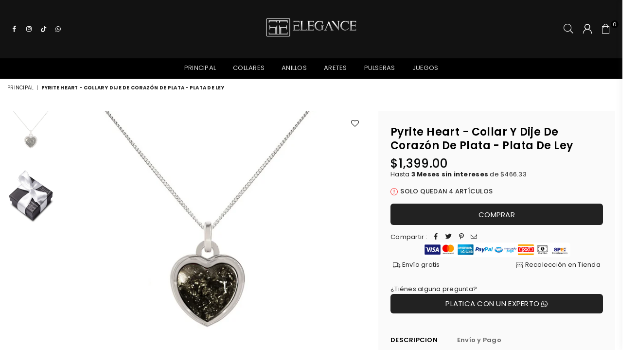

--- FILE ---
content_type: text/javascript
request_url: https://elegance.la/cdn/shop/t/5/assets/globo.options.data.min.js?v=134379062981383502971698801470
body_size: 2811
content:
GPOConfigs.options[24756] = {"elements":[{"id":"select-1","type":"select","label":"Tama\u00f1o","required":true,"hidden_label":false,"placeholder":"Selecciona el tama\u00f1o","helptext":"","option_values":[{"id":0,"value":"Moneda (15 mm)","addon":0},{"id":1,"value":"Medallon (23 mm)","addon":99900}],"class_name":"","default_value":"","columnWidth":100}],"add-elements":null,"products":{"rule":{"manual":{"enable":true,"ids":[1542701121635]},"automate":{"enable":false,"operator":"and","conditions":[{"select":"TITLE","where":"EQUALS","value":null}]},"all":{"enable":false}}},"style":{"general":{"input_style":"classic","align":"left"}},"colors":{"general":{"app_background":"#ffffff","label_text":"#000","required_text":"#ff0000","helptext":"#737373"},"input":{"input_text":"#000","input_background":"#f7f8fa"},"selects":{"dropdown_text":"#000","dropdown_background":"#f7f8fa","choicelist_text":"#000","choicelist_text_hover":"#000","choicelist_text_active":"#000","choicelist_hover":"#eb1256","choicelist_active":"#eb1256"},"swatches":{"button_text":"#000","button_text_hover":"#eb1256","button_text_active":"#fff","button_background":"#fff","button_background_hover":"#fff","button_background_active":"#eb1256","swatch_hover":"#eb1256","swatch_active":"#eb1256"}},"typography":{"label_text":{"fontSize":14,"customFont":false,"fontFamily":"Open Sans","fontVariant":"regular"},"input_text":{"fontSize":14,"customFont":false,"fontFamily":"Open Sans","fontVariant":"regular"},"description_text":{"fontSize":14,"customFont":false,"fontFamily":"Open Sans","fontVariant":"regular"}},"error_messages":{"required":"This field is required","invalid":"Invalid","invalid_number":"Invalid number","char_limit":"Please enter less than or equal to {{character_limit}} characters","min_value":"Please enter a value greater than or equal to {{min_value}}","max_value":"Please enter a value less than or equal to {{max_value}}","min_selection":"Please select at least {{min_selection}} options","max_selection":"Please select at maximum {{max_selection}} options","exactly_selection":"Please select exactly {{exactly_selection}} options","file_size_limit":"Maximum upload file size : {{max_file_size}}MB","file_not_allowed":"File not allowed"},"settings":{"price":{"seperator":"|","label_addon":"(+ {{addon}})","show_for_input":true,"show_for_option":true,"show_addon_message":true,"hide_additional_payment_button":true,"show_discount_box_on_cart":false},"translation":{"selection_will_add":"Esta opci\u00f3n agregar\u00e1 {{addon}} al precio","custom_product_name":"Selecci\u00f3n - {{product_title}}","discount_label":"Descuento","discount_placeholder":"Ingresa un c\u00f3digo de descuento","discount_apply_button":"Aplicar","discount_applied":"Descuento Aplicado","discount_not_exist":"Este c\u00f3digo no existe","discount_not_valid":"El c\u00f3digo de descuento no es v\u00e1lido para estos art\u00edculos"}},"status":0,"published_scope":"web,pos"}
GPOConfigs.options[27980] = {"elements":[{"id":"text-1","type":"text","label":"Agrega un mensaje de regalo (Opcional)","addon":0,"required":false,"hidden_label":false,"max":"240","placeholder":"","helptext":"","class_name":"","columnWidth":100}],"add-elements":null,"watermark":{"remove_watermark":false},"products":{"rule":{"manual":{"enable":true,"ids":[4028185968739]},"automate":{"enable":false,"operator":"and","conditions":[{"select":"VARIANT_PRICE","where":"GREATER_THAN","value":"500"}]},"all":{"enable":false}}},"style":{"general":{"input_style":"classic","align":"left"}},"colors":{"general":{"app_background":"#ffffff","label_text":"#000","required_text":"#ff0000","helptext":"#737373"},"input":{"input_text":"#000","input_background":"#f7f8fa"},"selects":{"dropdown_text":"#000","dropdown_background":"#f7f8fa","choicelist_text":"#000","choicelist_text_hover":"#000","choicelist_text_active":"#000","choicelist_hover":"#eb1256","choicelist_active":"#eb1256"},"swatches":{"button_text":"#000","button_text_hover":"#eb1256","button_text_active":"#fff","button_background":"#fff","button_background_hover":"#fff","button_background_active":"#eb1256","swatch_hover":"#eb1256","swatch_active":"#eb1256"}},"typography":{"label_text":{"fontSize":14,"customFont":false,"fontFamily":"Open Sans","fontVariant":"regular"},"input_text":{"fontSize":14,"customFont":false,"fontFamily":"Open Sans","fontVariant":"regular"},"description_text":{"fontSize":14,"customFont":false,"fontFamily":"Open Sans","fontVariant":"regular"}},"error_messages":{"required":"This field is required","invalid":"Invalid","invalid_number":"Invalid number","char_limit":"Please enter less than or equal to {{character_limit}} characters","min_value":"Please enter a value greater than or equal to {{min_value}}","max_value":"Please enter a value less than or equal to {{max_value}}","min_selection":"Please select at least {{min_selection}} options","max_selection":"Please select at maximum {{max_selection}} options","exactly_selection":"Please select exactly {{exactly_selection}} options","file_size_limit":"Maximum upload file size : {{max_file_size}}MB","file_not_allowed":"File not allowed"},"status":0,"published_scope":"web,pos"}
GPOConfigs.options[31954] = {"elements":[{"id":"radio-1","type":"radio","label":"Tama\u00f1o de la cadena","required":true,"hidden_label":false,"helptext":"","option_values":[{"id":0,"value":"Mujer (45cm)","addon":0},{"id":1,"value":"Hombre (55cm)","addon":20000}],"class_name":"","default_value":"","columnWidth":100}],"add-elements":null,"products":{"rule":{"manual":{"enable":true,"ids":[3929902022755]},"automate":{"enable":false,"operator":"and","conditions":[{"select":"TITLE","where":"EQUALS","value":null}]},"all":{"enable":false}}},"style":{"general":{"input_style":"classic","align":"left"}},"colors":{"general":{"app_background":"#ffffff","label_text":"#000","required_text":"#ff0000","helptext":"#737373"},"input":{"input_text":"#000","input_background":"#f7f8fa"},"selects":{"dropdown_text":"#000","dropdown_background":"#f7f8fa","choicelist_text":"#000","choicelist_text_hover":"#000","choicelist_text_active":"#000","choicelist_hover":"#eb1256","choicelist_active":"#eb1256"},"swatches":{"button_text":"#000","button_text_hover":"#eb1256","button_text_active":"#fff","button_background":"#fff","button_background_hover":"#fff","button_background_active":"#eb1256","swatch_hover":"#eb1256","swatch_active":"#eb1256"}},"typography":{"label_text":{"fontSize":14,"customFont":false,"fontFamily":"Open Sans","fontVariant":"regular"},"input_text":{"fontSize":14,"customFont":false,"fontFamily":"Open Sans","fontVariant":"regular"},"description_text":{"fontSize":14,"customFont":false,"fontFamily":"Open Sans","fontVariant":"regular"}},"error_messages":{"required":"This field is required","invalid":"Invalid","invalid_number":"Invalid number","char_limit":"Please enter less than or equal to {{character_limit}} characters","min_value":"Please enter a value greater than or equal to {{min_value}}","max_value":"Please enter a value less than or equal to {{max_value}}","min_selection":"Please select at least {{min_selection}} options","max_selection":"Please select at maximum {{max_selection}} options","exactly_selection":"Please select exactly {{exactly_selection}} options","file_size_limit":"Maximum upload file size : {{max_file_size}}MB","file_not_allowed":"File not allowed"},"settings":{"price":{"seperator":"|","label_addon":"(+ {{addon}})","show_for_input":true,"show_for_option":true,"show_addon_message":true,"hide_additional_payment_button":true,"show_discount_box_on_cart":false},"translation":{"selection_will_add":"Esta opci\u00f3n agregar\u00e1 {{addon}} al precio","custom_product_name":"Selecci\u00f3n - {{product_title}}","discount_label":"Descuento","discount_placeholder":"Ingresa un c\u00f3digo de descuento","discount_apply_button":"Aplicar","discount_applied":"Descuento Aplicado","discount_not_exist":"Este c\u00f3digo no existe","discount_not_valid":"El c\u00f3digo de descuento no es v\u00e1lido para estos art\u00edculos"}},"status":0,"published_scope":"web,pos"}
GPOConfigs.options[35479] = {"elements":[{"id":"select-1","type":"select","label":"Selecciona la letra","required":true,"hidden_label":false,"placeholder":"Selecciona una letra","helptext":"Selecciona la letra de tu dije","option_values":[{"id":1,"value":"A","addon":0},{"id":2,"value":"B","addon":0},{"id":3,"value":"C","addon":0},{"id":4,"value":"D","addon":0},{"id":5,"value":"E","addon":0},{"id":6,"value":"F","addon":0},{"id":7,"value":"G","addon":0},{"id":8,"value":"H","addon":0},{"id":9,"value":"I","addon":0},{"id":10,"value":"J","addon":0},{"id":11,"value":"K","addon":0},{"id":12,"value":"L","addon":0},{"id":13,"value":"M","addon":0},{"id":14,"value":"N","addon":0},{"id":15,"value":"O","addon":0},{"id":16,"value":"P","addon":0},{"id":17,"value":"Q","addon":0},{"id":18,"value":"R","addon":0},{"id":19,"value":"S","addon":0},{"id":20,"value":"T","addon":0},{"id":21,"value":"U","addon":0},{"id":22,"value":"V","addon":0},{"id":23,"value":"W","addon":0},{"id":24,"value":"X","addon":0},{"id":25,"value":"Y","addon":0},{"id":26,"value":"Z","addon":0}],"class_name":"","default_value":"","columnWidth":100},{"id":"select-2","type":"select","label":"Largo de la cadena","required":true,"hidden_label":false,"placeholder":"","helptext":"","option_values":[{"id":0,"value":"45cm","addon":0},{"id":1,"value":"50cm","addon":0},{"id":2,"value":"60cm","addon":10000},{"id":3,"value":"65cm","addon":15000}],"class_name":"","default_value":"","columnWidth":100,"conditionalField":false,"clo":{"display":"show","match":"all","whens":[{"select":"null","where":"EQUALS","value":""}]}}],"add-elements":null,"products":{"rule":{"manual":{"enable":false,"ids":["1542701121635"]},"automate":{"enable":true,"operator":"and","conditions":[{"select":"TAG","where":"EQUALS","value":"seleccion_de_letra"}]},"all":{"enable":false}}},"style":{"general":{"input_style":"classic","align":"left"}},"colors":{"general":{"app_background":"#ffffff","label_text":"#000","required_text":"#ff0000","helptext":"#737373"},"input":{"input_text":"#000","input_background":"#f7f8fa"},"selects":{"dropdown_text":"#000","dropdown_background":"#f7f8fa","choicelist_text":"#000","choicelist_text_hover":"#000","choicelist_text_active":"#000","choicelist_hover":"#eb1256","choicelist_active":"#eb1256"},"swatches":{"button_text":"#000","button_text_hover":"#eb1256","button_text_active":"#fff","button_background":"#fff","button_background_hover":"#fff","button_background_active":"#eb1256","swatch_hover":"#eb1256","swatch_active":"#eb1256"}},"typography":{"label_text":{"fontSize":14,"customFont":false,"fontFamily":"Open Sans","fontVariant":"regular"},"input_text":{"fontSize":14,"customFont":false,"fontFamily":"Open Sans","fontVariant":"regular"},"description_text":{"fontSize":14,"customFont":false,"fontFamily":"Open Sans","fontVariant":"regular"}},"error_messages":{"required":"This field is required","invalid":"Invalid","invalid_number":"Invalid number","char_limit":"Please enter less than or equal to {{character_limit}} characters","min_value":"Please enter a value greater than or equal to {{min_value}}","max_value":"Please enter a value less than or equal to {{max_value}}","min_selection":"Please select at least {{min_selection}} options","max_selection":"Please select at maximum {{max_selection}} options","exactly_selection":"Please select exactly {{exactly_selection}} options","file_size_limit":"Maximum upload file size : {{max_file_size}}MB","file_not_allowed":"File not allowed"},"settings":{"price":{"seperator":"|","label_addon":"(+ {{addon}})","show_for_input":true,"show_for_option":true,"show_addon_message":true,"hide_additional_payment_button":true,"show_discount_box_on_cart":false},"translation":{"selection_will_add":"Esta opci\u00f3n agregar\u00e1 {{addon}} al precio","custom_product_name":"Selecci\u00f3n - {{product_title}}","discount_label":"Descuento","discount_placeholder":"Ingresa un c\u00f3digo de descuento","discount_apply_button":"Aplicar","discount_applied":"Descuento Aplicado","discount_not_exist":"Este c\u00f3digo no existe","discount_not_valid":"El c\u00f3digo de descuento no es v\u00e1lido para estos art\u00edculos"}},"status":0,"published_scope":"web,pos"}
GPOConfigs.options[35547] = {"elements":[{"id":"select-1","type":"select","label":"Color","required":true,"hidden_label":false,"placeholder":"","helptext":"","option_values":[{"id":0,"value":"Sky Blue","addon":0},{"id":1,"value":"Flamingo Pink","addon":0}],"class_name":"","default_value":"NightSky Blue","columnWidth":100}],"add-elements":null,"products":{"rule":{"manual":{"enable":true,"ids":[6555524563043]},"automate":{"enable":false,"operator":"and","conditions":[{"select":"TITLE","where":"EQUALS","value":null}]},"all":{"enable":false}}},"style":{"general":{"input_style":"classic","align":"left"}},"colors":{"general":{"app_background":"#ffffff","label_text":"#000","required_text":"#ff0000","helptext":"#737373"},"input":{"input_text":"#000","input_background":"#f7f8fa"},"selects":{"dropdown_text":"#000","dropdown_background":"#f7f8fa","choicelist_text":"#000","choicelist_text_hover":"#000","choicelist_text_active":"#000","choicelist_hover":"#eb1256","choicelist_active":"#eb1256"},"swatches":{"button_text":"#000","button_text_hover":"#eb1256","button_text_active":"#fff","button_background":"#fff","button_background_hover":"#fff","button_background_active":"#eb1256","swatch_hover":"#eb1256","swatch_active":"#eb1256"}},"typography":{"label_text":{"fontSize":14,"customFont":false,"fontFamily":"Open Sans","fontVariant":"regular"},"input_text":{"fontSize":14,"customFont":false,"fontFamily":"Open Sans","fontVariant":"regular"},"description_text":{"fontSize":14,"customFont":false,"fontFamily":"Open Sans","fontVariant":"regular"}},"error_messages":{"required":"This field is required","invalid":"Invalid","invalid_number":"Invalid number","char_limit":"Please enter less than or equal to {{character_limit}} characters","min_value":"Please enter a value greater than or equal to {{min_value}}","max_value":"Please enter a value less than or equal to {{max_value}}","min_selection":"Please select at least {{min_selection}} options","max_selection":"Please select at maximum {{max_selection}} options","exactly_selection":"Please select exactly {{exactly_selection}} options","file_size_limit":"Maximum upload file size : {{max_file_size}}MB","file_not_allowed":"File not allowed"},"settings":{"price":{"seperator":"|","label_addon":"(+ {{addon}})","show_for_input":true,"show_for_option":true,"show_addon_message":true,"hide_additional_payment_button":true,"show_discount_box_on_cart":false},"translation":{"selection_will_add":"Esta opci\u00f3n agregar\u00e1 {{addon}} al precio","custom_product_name":"Selecci\u00f3n - {{product_title}}","discount_label":"Descuento","discount_placeholder":"Ingresa un c\u00f3digo de descuento","discount_apply_button":"Aplicar","discount_applied":"Descuento Aplicado","discount_not_exist":"Este c\u00f3digo no existe","discount_not_valid":"El c\u00f3digo de descuento no es v\u00e1lido para estos art\u00edculos"}},"status":0,"published_scope":"web,pos"}
GPOConfigs.options[41745] = {"elements":[{"id":"select-1","type":"select","label":"Longitud de la cadena","required":true,"hidden_label":false,"placeholder":"45cm","helptext":"","option_values":[{"id":0,"value":"45cm","addon":0},{"id":1,"value":"50cm","addon":0},{"id":2,"value":"55cm","addon":5000},{"id":3,"value":"60CM","addon":10000}],"class_name":"","default_value":"","columnWidth":100}],"add-elements":null,"products":{"rule":{"manual":{"enable":false,"ids":[]},"automate":{"enable":true,"operator":"and","conditions":[{"select":"TAG","where":"EQUALS","value":"cadena_variable"}]},"all":{"enable":false}}},"style":{"general":{"input_style":"classic","align":"left"}},"colors":{"general":{"app_background":"#ffffff","label_text":"#000","required_text":"#ff0000","helptext":"#737373"},"input":{"input_text":"#000","input_background":"#f7f8fa"},"selects":{"dropdown_text":"#000","dropdown_background":"#f7f8fa","choicelist_text":"#000","choicelist_text_hover":"#000","choicelist_text_active":"#000","choicelist_hover":"#eb1256","choicelist_active":"#eb1256"},"swatches":{"button_text":"#000","button_text_hover":"#eb1256","button_text_active":"#fff","button_background":"#fff","button_background_hover":"#fff","button_background_active":"#eb1256","swatch_hover":"#eb1256","swatch_active":"#eb1256"}},"typography":{"label_text":{"fontSize":14,"customFont":false,"fontFamily":"Open Sans","fontVariant":"regular"},"input_text":{"fontSize":14,"customFont":false,"fontFamily":"Open Sans","fontVariant":"regular"},"description_text":{"fontSize":14,"customFont":false,"fontFamily":"Open Sans","fontVariant":"regular"}},"error_messages":{"required":"This field is required","invalid":"Invalid","invalid_number":"Invalid number","char_limit":"Please enter less than or equal to {{character_limit}} characters","min_value":"Please enter a value greater than or equal to {{min_value}}","max_value":"Please enter a value less than or equal to {{max_value}}","min_selection":"Please select at least {{min_selection}} options","max_selection":"Please select at maximum {{max_selection}} options","exactly_selection":"Please select exactly {{exactly_selection}} options","file_size_limit":"Maximum upload file size : {{max_file_size}}MB","file_not_allowed":"File not allowed"},"settings":{"price":{"seperator":"|","label_addon":"(+ {{addon}})","show_for_input":true,"show_for_option":true,"show_addon_message":true,"hide_additional_payment_button":true,"show_discount_box_on_cart":false},"translation":{"selection_will_add":"Esta opci\u00f3n agregar\u00e1 {{addon}} al precio","custom_product_name":"Selecci\u00f3n - {{product_title}}","discount_label":"Descuento","discount_placeholder":"Ingresa un c\u00f3digo de descuento","discount_apply_button":"Aplicar","discount_applied":"Descuento Aplicado","discount_not_exist":"Este c\u00f3digo no existe","discount_not_valid":"El c\u00f3digo de descuento no es v\u00e1lido para estos art\u00edculos"}},"status":0,"published_scope":"web,pos"}
GPOConfigs.options[50150] = {"elements":[{"id":"text-1","type":"text","label":"Nombre en el collar (Hasta 10 letras)","addon":0,"required":true,"hidden_label":false,"max":"10","placeholder":"","helptext":"","class_name":"","columnWidth":100},{"id":"select-1","type":"select","label":"Longitud de la cadena","option_values":[{"id":0,"value":"35 cm (Gargantilla)","addon":0},{"id":1,"value":"40 cm","addon":0},{"id":2,"value":"45 cm (M\u00e1s Popular)","addon":0},{"id":3,"value":"50 cm","addon":0},{"id":4,"value":"60 cm","addon":10000}],"required":false,"hidden_label":false,"default_value":"45 cm (M\u00e1s Popular)","placeholder":"","helptext":"","class_name":"","columnWidth":100,"conditionalField":false,"clo":{"display":"show","match":"all","whens":[{"select":"null","where":"EQUALS","value":""}]}}],"add-elements":null,"products":{"rule":{"manual":{"enable":false,"ids":[6619175256163]},"automate":{"enable":true,"operator":"and","conditions":[{"select":"TAG","where":"EQUALS","value":"nombre"}]},"all":{"enable":false}}},"style":{"general":{"input_style":"classic","align":"left"}},"colors":{"general":{"app_background":"#ffffff","label_text":"#000","required_text":"#ff0000","helptext":"#737373"},"input":{"input_text":"#000","input_background":"#f7f8fa"},"selects":{"dropdown_text":"#000","dropdown_background":"#f7f8fa","choicelist_text":"#000","choicelist_text_hover":"#000","choicelist_text_active":"#000","choicelist_hover":"#eb1256","choicelist_active":"#eb1256"},"swatches":{"button_text":"#000","button_text_hover":"#eb1256","button_text_active":"#fff","button_background":"#fff","button_background_hover":"#fff","button_background_active":"#eb1256","swatch_hover":"#eb1256","swatch_active":"#eb1256"}},"typography":{"label_text":{"fontSize":14,"customFont":false,"fontFamily":"Open Sans","fontVariant":"regular"},"input_text":{"fontSize":14,"customFont":false,"fontFamily":"Open Sans","fontVariant":"regular"},"description_text":{"fontSize":14,"customFont":false,"fontFamily":"Open Sans","fontVariant":"regular"}},"error_messages":{"required":"This field is required","invalid":"Invalid","invalid_number":"Invalid number","char_limit":"Please enter less than or equal to {{character_limit}} characters","min_value":"Please enter a value greater than or equal to {{min_value}}","max_value":"Please enter a value less than or equal to {{max_value}}","min_selection":"Please select at least {{min_selection}} options","max_selection":"Please select at maximum {{max_selection}} options","exactly_selection":"Please select exactly {{exactly_selection}} options","file_size_limit":"Maximum upload file size : {{max_file_size}}MB","file_not_allowed":"File not allowed"},"status":0,"published_scope":"web,pos"}
GPOConfigs.options[50690] = {"elements":[{"id":"select-1","type":"select","label":"Selecciona una letra","option_values":[{"id":0,"value":"A","addon":0},{"id":2,"value":"B","addon":0},{"id":3,"value":"C","addon":0},{"id":4,"value":"D","addon":0},{"id":5,"value":"E","addon":0},{"id":6,"value":"F","addon":0},{"id":7,"value":"G","addon":0},{"id":8,"value":"H","addon":0},{"id":9,"value":"I","addon":0},{"id":10,"value":"J","addon":0},{"id":11,"value":"K","addon":0},{"id":12,"value":"L","addon":0},{"id":13,"value":"M","addon":0},{"id":14,"value":"N","addon":0},{"id":15,"value":"O","addon":0},{"id":16,"value":"P","addon":0},{"id":17,"value":"Q","addon":0},{"id":18,"value":"R","addon":0},{"id":19,"value":"S","addon":0},{"id":20,"value":"T","addon":0},{"id":21,"value":"U","addon":0},{"id":22,"value":"V","addon":0},{"id":23,"value":"W","addon":0},{"id":24,"value":"X","addon":0},{"id":25,"value":"Y","addon":0},{"id":26,"value":"Z","addon":0}],"required":true,"hidden_label":false,"default_value":"","placeholder":"","helptext":"","class_name":"","columnWidth":100}],"add-elements":null,"products":{"rule":{"manual":{"enable":false,"ids":[]},"automate":{"enable":true,"operator":"and","conditions":[{"select":"TAG","where":"EQUALS","value":"aretes-inicial"}]},"all":{"enable":false}}},"style":{"general":{"input_style":"classic","align":"left"}},"colors":{"general":{"app_background":"#ffffff","label_text":"#000","required_text":"#ff0000","helptext":"#737373"},"input":{"input_text":"#000","input_background":"#f7f8fa"},"selects":{"dropdown_text":"#000","dropdown_background":"#f7f8fa","choicelist_text":"#000","choicelist_text_hover":"#000","choicelist_text_active":"#000","choicelist_hover":"#eb1256","choicelist_active":"#eb1256"},"swatches":{"button_text":"#000","button_text_hover":"#eb1256","button_text_active":"#fff","button_background":"#fff","button_background_hover":"#fff","button_background_active":"#eb1256","swatch_hover":"#eb1256","swatch_active":"#eb1256"}},"typography":{"label_text":{"fontSize":14,"customFont":false,"fontFamily":"Open Sans","fontVariant":"regular"},"input_text":{"fontSize":14,"customFont":false,"fontFamily":"Open Sans","fontVariant":"regular"},"description_text":{"fontSize":14,"customFont":false,"fontFamily":"Open Sans","fontVariant":"regular"}},"error_messages":{"required":"This field is required","invalid":"Invalid","invalid_number":"Invalid number","char_limit":"Please enter less than or equal to {{character_limit}} characters","min_value":"Please enter a value greater than or equal to {{min_value}}","max_value":"Please enter a value less than or equal to {{max_value}}","min_selection":"Please select at least {{min_selection}} options","max_selection":"Please select at maximum {{max_selection}} options","exactly_selection":"Please select exactly {{exactly_selection}} options","file_size_limit":"Maximum upload file size : {{max_file_size}}MB","file_not_allowed":"File not allowed"},"settings":{"price":{"seperator":"|","label_addon":"(+ {{addon}})","show_for_input":true,"show_for_option":true,"show_addon_message":true,"hide_additional_payment_button":true,"show_discount_box_on_cart":false},"translation":{"selection_will_add":"Esta opci\u00f3n agregar\u00e1 {{addon}} al precio","custom_product_name":"Selecci\u00f3n - {{product_title}}","discount_label":"Descuento","discount_placeholder":"Ingresa un c\u00f3digo de descuento","discount_apply_button":"Aplicar","discount_applied":"Descuento Aplicado","discount_not_exist":"Este c\u00f3digo no existe","discount_not_valid":"El c\u00f3digo de descuento no es v\u00e1lido para estos art\u00edculos"}},"status":0,"published_scope":"web,pos"}
GPOConfigs.options[54499] = {"elements":[{"id":"select-2","type":"select","label":"Letra del Collar","option_values":[{"id":0,"value":"A","addon":0},{"id":1,"value":"B","addon":0},{"id":2,"value":"C","addon":0},{"id":3,"value":"D","addon":0},{"id":4,"value":"E","addon":0},{"id":5,"value":"F","addon":0},{"id":6,"value":"G","addon":0},{"id":7,"value":"H","addon":0},{"id":8,"value":"I","addon":0},{"id":9,"value":"J","addon":0},{"id":10,"value":"K","addon":0},{"id":11,"value":"L","addon":0},{"id":12,"value":"M","addon":0},{"id":13,"value":"N","addon":0},{"id":14,"value":"O","addon":0},{"id":15,"value":"P","addon":0},{"id":16,"value":"Q","addon":0},{"id":17,"value":"R","addon":0},{"id":18,"value":"S","addon":0},{"id":19,"value":"T","addon":0},{"id":20,"value":"U","addon":0},{"id":21,"value":"V","addon":0},{"id":22,"value":"W","addon":0},{"id":23,"value":"X","addon":0},{"id":24,"value":"Y","addon":0},{"id":25,"value":"Z","addon":0}],"required":true,"hidden_label":false,"default_value":"A","placeholder":"","helptext":"","class_name":"","columnWidth":100,"conditionalField":false,"clo":{"display":"show","match":"all","whens":[{"select":"null","where":"EQUALS","value":""}]}},{"id":"select-1","type":"select","label":"Color","option_values":[{"id":0,"value":"(Plateado) Plata de ley","addon":0},{"id":1,"value":"(Dorado) Plata de ley con cubierta de oro de 24K","addon":14900}],"required":true,"hidden_label":false,"default_value":"(Plateado) Plata de ley","placeholder":"","helptext":"Selecciona el material y color","class_name":"","columnWidth":100}],"add-elements":null,"products":{"rule":{"manual":{"enable":false,"ids":[6631479312483]},"automate":{"enable":true,"operator":"or","conditions":[{"select":"TITLE","where":"EQUALS","value":"Collar de inicial tubular grande"},{"select":"TITLE","where":"EQUALS","value":"Letter Necklace - Collar de letra hecho en plata"}]},"all":{"enable":false}}},"style":{"general":{"input_style":"classic","align":"left"}},"colors":{"general":{"app_background":"#ffffff","label_text":"#000","required_text":"#ff0000","helptext":"#737373"},"input":{"input_text":"#000","input_background":"#f7f8fa"},"selects":{"dropdown_text":"#000","dropdown_background":"#f7f8fa","choicelist_text":"#000","choicelist_text_hover":"#000","choicelist_text_active":"#000","choicelist_hover":"#eb1256","choicelist_active":"#eb1256"},"swatches":{"button_text":"#000","button_text_hover":"#eb1256","button_text_active":"#fff","button_background":"#fff","button_background_hover":"#fff","button_background_active":"#eb1256","swatch_hover":"#eb1256","swatch_active":"#eb1256"}},"typography":{"label_text":{"fontSize":"15","customFont":false,"fontFamily":"Open Sans","fontVariant":"regular"},"input_text":{"fontSize":"15","customFont":false,"fontFamily":"Open Sans","fontVariant":"regular"},"description_text":{"fontSize":14,"customFont":false,"fontFamily":"Open Sans","fontVariant":"regular"}},"error_messages":{"required":"This field is required","invalid":"Invalid","invalid_number":"Invalid number","char_limit":"Please enter less than or equal to {{character_limit}} characters","min_value":"Please enter a value greater than or equal to {{min_value}}","max_value":"Please enter a value less than or equal to {{max_value}}","min_selection":"Please select at least {{min_selection}} options","max_selection":"Please select at maximum {{max_selection}} options","exactly_selection":"Please select exactly {{exactly_selection}} options","file_size_limit":"Maximum upload file size : {{max_file_size}}MB","file_not_allowed":"File not allowed"},"status":0,"published_scope":"web,pos"}
GPOConfigs.options[55135] = {"elements":[{"id":"text-1","type":"text","label":"Fecha","addon":0,"required":false,"hidden_label":false,"max":"8","placeholder":"","helptext":"Por favor escribe la fecha d\u00eda\/mes (01\/12)","class_name":"","columnWidth":100}],"add-elements":null,"products":{"rule":{"manual":{"enable":false,"ids":[]},"automate":{"enable":true,"operator":"and","conditions":[{"select":"TITLE","where":"EQUALS","value":"Una fecha especial - Collar de fecha hecho en plata"}]},"all":{"enable":false}}},"style":{"general":{"input_style":"classic","align":"left"}},"colors":{"general":{"app_background":"#ffffff","label_text":"#000","required_text":"#ff0000","helptext":"#737373"},"input":{"input_text":"#000","input_background":"#f7f8fa"},"selects":{"dropdown_text":"#000","dropdown_background":"#f7f8fa","choicelist_text":"#000","choicelist_text_hover":"#000","choicelist_text_active":"#000","choicelist_hover":"#eb1256","choicelist_active":"#eb1256"},"swatches":{"button_text":"#000","button_text_hover":"#eb1256","button_text_active":"#fff","button_background":"#fff","button_background_hover":"#fff","button_background_active":"#eb1256","swatch_hover":"#eb1256","swatch_active":"#eb1256"}},"typography":{"label_text":{"fontSize":14,"customFont":false,"fontFamily":"Open Sans","fontVariant":"regular"},"input_text":{"fontSize":14,"customFont":false,"fontFamily":"Open Sans","fontVariant":"regular"},"description_text":{"fontSize":14,"customFont":false,"fontFamily":"Open Sans","fontVariant":"regular"}},"error_messages":{"required":"This field is required","invalid":"Invalid","invalid_number":"Invalid number","char_limit":"Please enter less than or equal to {{character_limit}} characters","min_value":"Please enter a value greater than or equal to {{min_value}}","max_value":"Please enter a value less than or equal to {{max_value}}","min_selection":"Please select at least {{min_selection}} options","max_selection":"Please select at maximum {{max_selection}} options","exactly_selection":"Please select exactly {{exactly_selection}} options","file_size_limit":"Maximum upload file size : {{max_file_size}}MB","file_not_allowed":"File not allowed"},"settings":{"price":{"seperator":"|","label_addon":"(+ {{addon}})","show_for_input":true,"show_for_option":true,"show_addon_message":true,"hide_additional_payment_button":true,"show_discount_box_on_cart":false},"translation":{"selection_will_add":"Esta opci\u00f3n agregar\u00e1 {{addon}} al precio","custom_product_name":"Selecci\u00f3n - {{product_title}}","discount_label":"Descuento","discount_placeholder":"Ingresa un c\u00f3digo de descuento","discount_apply_button":"Aplicar","discount_applied":"Descuento Aplicado","discount_not_exist":"Este c\u00f3digo no existe","discount_not_valid":"El c\u00f3digo de descuento no es v\u00e1lido para estos art\u00edculos"}},"status":0,"published_scope":"web,pos"}
GPOConfigs.options[59771] = {"elements":[{"id":"radio-1","type":"radio","label":"Material y Color","option_values":[{"id":0,"value":"(Plateado) Plata de ley","addon":0},{"id":1,"value":"(Dorado) Plata con cubierta de oro 24K","addon":15900}],"required":true,"hidden_label":false,"default_value":"(Plateado) Plata de ley","helptext":"","class_name":"","columnWidth":100}],"add-elements":null,"products":{"rule":{"manual":{"enable":false,"ids":[]},"automate":{"enable":true,"operator":"or","conditions":[{"select":"TITLE","where":"EQUALS","value":"SilverFlat - Collar de coraz\u00f3n de plata fina"}]},"all":{"enable":false}}},"style":{"general":{"input_style":"classic","align":"left"}},"colors":{"general":{"app_background":"#ffffff","label_text":"#000","required_text":"#ff0000","helptext":"#737373"},"input":{"input_text":"#000","input_background":"#f7f8fa"},"selects":{"dropdown_text":"#000","dropdown_background":"#f7f8fa","choicelist_text":"#000","choicelist_text_hover":"#000","choicelist_text_active":"#000","choicelist_hover":"#eb1256","choicelist_active":"#eb1256"},"swatches":{"button_text":"#000","button_text_hover":"#eb1256","button_text_active":"#fff","button_background":"#fff","button_background_hover":"#fff","button_background_active":"#eb1256","swatch_hover":"#eb1256","swatch_active":"#eb1256"}},"typography":{"label_text":{"fontSize":14,"customFont":false,"fontFamily":"Open Sans","fontVariant":"regular"},"input_text":{"fontSize":14,"customFont":false,"fontFamily":"Open Sans","fontVariant":"regular"},"description_text":{"fontSize":14,"customFont":false,"fontFamily":"Open Sans","fontVariant":"regular"}},"error_messages":{"required":"This field is required","invalid":"Invalid","invalid_number":"Invalid number","char_limit":"Please enter less than or equal to {{character_limit}} characters","min_value":"Please enter a value greater than or equal to {{min_value}}","max_value":"Please enter a value less than or equal to {{max_value}}","min_selection":"Please select at least {{min_selection}} options","max_selection":"Please select at maximum {{max_selection}} options","exactly_selection":"Please select exactly {{exactly_selection}} options","file_size_limit":"Maximum upload file size : {{max_file_size}}MB","file_not_allowed":"File not allowed"},"settings":{"price":{"seperator":"|","label_addon":"(+ {{addon}})","show_for_input":true,"show_for_option":true,"show_addon_message":true,"hide_additional_payment_button":true,"show_discount_box_on_cart":false},"translation":{"selection_will_add":"Esta opci\u00f3n agregar\u00e1 {{addon}} al precio","custom_product_name":"Selecci\u00f3n - {{product_title}}","discount_label":"Descuento","discount_placeholder":"Ingresa un c\u00f3digo de descuento","discount_apply_button":"Aplicar","discount_applied":"Descuento Aplicado","discount_not_exist":"Este c\u00f3digo no existe","discount_not_valid":"El c\u00f3digo de descuento no es v\u00e1lido para estos art\u00edculos"}},"status":0,"published_scope":"web,pos"}
GPOConfigs.options[69889] = {"elements":[{"id":"text-1","type":"text","label":"Texto del collar","addon":0,"required":true,"hidden_label":false,"max":"8","placeholder":"Hasta 8 letras","helptext":"","class_name":"","columnWidth":100}],"add-elements":null,"products":{"rule":{"manual":{"enable":false,"ids":[]},"automate":{"enable":true,"operator":"and","conditions":[{"select":"TITLE","where":"EQUALS","value":"Message in a dice - Collar y dije de plata con mensaje personalizado"}]},"all":{"enable":false}}},"style":{"general":{"input_style":"classic","align":"left"}},"colors":{"general":{"app_background":"#ffffff","label_text":"#000","required_text":"#ff0000","helptext":"#737373"},"input":{"input_text":"#000","input_background":"#f7f8fa"},"selects":{"dropdown_text":"#000","dropdown_background":"#f7f8fa","choicelist_text":"#000","choicelist_text_hover":"#000","choicelist_text_active":"#000","choicelist_hover":"#eb1256","choicelist_active":"#eb1256"},"swatches":{"button_text":"#000","button_text_hover":"#eb1256","button_text_active":"#fff","button_background":"#fff","button_background_hover":"#fff","button_background_active":"#eb1256","swatch_hover":"#eb1256","swatch_active":"#eb1256"}},"typography":{"label_text":{"fontSize":14,"customFont":false,"fontFamily":"Open Sans","fontVariant":"regular"},"input_text":{"fontSize":14,"customFont":false,"fontFamily":"Open Sans","fontVariant":"regular"},"description_text":{"fontSize":14,"customFont":false,"fontFamily":"Open Sans","fontVariant":"regular"}},"error_messages":{"required":"This field is required","invalid":"Invalid","invalid_number":"Invalid number","char_limit":"Please enter less than or equal to {{character_limit}} characters","min_value":"Please enter a value greater than or equal to {{min_value}}","max_value":"Please enter a value less than or equal to {{max_value}}","min_selection":"Please select at least {{min_selection}} options","max_selection":"Please select at maximum {{max_selection}} options","exactly_selection":"Please select exactly {{exactly_selection}} options","file_size_limit":"Maximum upload file size : {{max_file_size}}MB","file_not_allowed":"File not allowed"},"settings":{"price":{"seperator":"|","label_addon":"(+ {{addon}})","show_for_input":true,"show_for_option":true,"show_addon_message":true,"hide_additional_payment_button":true,"show_discount_box_on_cart":false},"translation":{"selection_will_add":"Esta opci\u00f3n agregar\u00e1 {{addon}} al precio","custom_product_name":"Selecci\u00f3n - {{product_title}}","discount_label":"Descuento","discount_placeholder":"Ingresa un c\u00f3digo de descuento","discount_apply_button":"Aplicar","discount_applied":"Descuento Aplicado","discount_not_exist":"Este c\u00f3digo no existe","discount_not_valid":"El c\u00f3digo de descuento no es v\u00e1lido para estos art\u00edculos"}},"status":0,"published_scope":"web,pos"}
GPOConfigs.options[71667] = {"elements":[{"id":"text-1","type":"text","label":"Grabado ( Opcional )","addon":15000,"required":false,"hidden_label":false,"max":"8","placeholder":"Hasta 8 caracteres","helptext":"","class_name":"","columnWidth":100}],"add-elements":null,"products":{"rule":{"manual":{"enable":false,"ids":[6552549556323,6640750723171]},"automate":{"enable":true,"operator":"and","conditions":[{"select":"TAG","where":"EQUALS","value":"con-grabado"}]},"all":{"enable":false}}},"style":{"general":{"input_style":"classic","align":"left"}},"colors":{"general":{"app_background":"#ffffff","label_text":"#000","required_text":"#ff0000","helptext":"#737373"},"input":{"input_text":"#000","input_background":"#f7f8fa"},"selects":{"dropdown_text":"#000","dropdown_background":"#f7f8fa","choicelist_text":"#000","choicelist_text_hover":"#000","choicelist_text_active":"#000","choicelist_hover":"#eb1256","choicelist_active":"#eb1256"},"swatches":{"button_text":"#000","button_text_hover":"#eb1256","button_text_active":"#fff","button_background":"#fff","button_background_hover":"#fff","button_background_active":"#eb1256","swatch_hover":"#eb1256","swatch_active":"#eb1256"}},"typography":{"label_text":{"fontSize":14,"customFont":false,"fontFamily":"Open Sans","fontVariant":"regular"},"input_text":{"fontSize":14,"customFont":false,"fontFamily":"Open Sans","fontVariant":"regular"},"description_text":{"fontSize":14,"customFont":false,"fontFamily":"Open Sans","fontVariant":"regular"}},"error_messages":{"required":"This field is required","invalid":"Invalid","invalid_number":"Invalid number","char_limit":"Please enter less than or equal to {{character_limit}} characters","min_value":"Please enter a value greater than or equal to {{min_value}}","max_value":"Please enter a value less than or equal to {{max_value}}","min_selection":"Please select at least {{min_selection}} options","max_selection":"Please select at maximum {{max_selection}} options","exactly_selection":"Please select exactly {{exactly_selection}} options","file_size_limit":"Maximum upload file size : {{max_file_size}}MB","file_not_allowed":"File not allowed"},"status":0,"published_scope":"web,pos"}
GPOConfigs.options[241231] = {"elements":[{"id":"text-1","type":"text","label":"Texto","addon":0,"required":true,"hidden_label":false,"max":"10","placeholder":"Texto de la pulsera","helptext":"Hasta 10 letras","class_name":"","columnWidth":100}],"add-elements":null,"products":{"rule":{"manual":{"enable":true,"ids":[8245712486673]},"automate":{"enable":false,"operator":"and","conditions":[{"select":"TITLE","where":"EQUALS","value":""}]},"all":{"enable":false}}},"style":{"general":{"input_style":"classic","align":"left"}},"colors":{"general":{"app_background":"#ffffff","label_text":"#000","required_text":"#ff0000","helptext":"#737373"},"input":{"input_text":"#000","input_background":"#f7f8fa"},"selects":{"dropdown_text":"#000","dropdown_background":"#f7f8fa","choicelist_text":"#000","choicelist_text_hover":"#000","choicelist_text_active":"#000","choicelist_hover":"#eb1256","choicelist_active":"#eb1256"},"swatches":{"button_text":"#000","button_text_hover":"#eb1256","button_text_active":"#fff","button_background":"#fff","button_background_hover":"#fff","button_background_active":"#eb1256","swatch_hover":"#eb1256","swatch_active":"#eb1256"}},"typography":{"label_text":{"fontSize":14,"customFont":false,"fontFamily":"Open Sans","fontVariant":"regular"},"input_text":{"fontSize":14,"customFont":false,"fontFamily":"Open Sans","fontVariant":"regular"},"description_text":{"fontSize":14,"customFont":false,"fontFamily":"Open Sans","fontVariant":"regular"}},"error_messages":{"required":"This field is required","invalid":"Invalid","invalid_number":"Invalid number","char_limit":"Please enter less than or equal to {{character_limit}} characters","min_value":"Please enter a value greater than or equal to {{min_value}}","max_value":"Please enter a value less than or equal to {{max_value}}","min_selection":"Please select at least {{min_selection}} options","max_selection":"Please select at maximum {{max_selection}} options","exactly_selection":"Please select exactly {{exactly_selection}} options","file_size_limit":"Maximum upload file size : {{max_file_size}}MB","file_not_allowed":"File not allowed"},"status":0,"published_scope":"web,pos"}
GPOConfigs.options[243300] = {"elements":[{"id":"text-1","type":"text","label":"Disco 1","addon":0,"required":true,"hidden_label":false,"max":"12","placeholder":"Texto del disco 1","helptext":"Hasta 10 caracteres","class_name":"","columnWidth":100},{"id":"text-2","type":"text","label":"Disco 2","addon":0,"required":true,"hidden_label":false,"max":"12","placeholder":"Texto del disco 2","helptext":"Hasta 10 caracteres","class_name":"","columnWidth":100,"conditionalField":false,"clo":{"display":"show","match":"all","whens":[{"select":"null","where":"EQUALS","value":""}]}}],"add-elements":null,"products":{"rule":{"manual":{"enable":false,"ids":[8251028341009]},"automate":{"enable":true,"operator":"and","conditions":[{"select":"TITLE","where":"EQUALS","value":"apagado"}]},"all":{"enable":false}}},"style":{"general":{"input_style":"classic","align":"left"}},"colors":{"general":{"app_background":"#ffffff","label_text":"#000","required_text":"#ff0000","helptext":"#737373"},"input":{"input_text":"#000","input_background":"#f7f8fa"},"selects":{"dropdown_text":"#000","dropdown_background":"#f7f8fa","choicelist_text":"#000","choicelist_text_hover":"#000","choicelist_text_active":"#000","choicelist_hover":"#eb1256","choicelist_active":"#eb1256"},"swatches":{"button_text":"#000","button_text_hover":"#eb1256","button_text_active":"#fff","button_background":"#fff","button_background_hover":"#fff","button_background_active":"#eb1256","swatch_hover":"#eb1256","swatch_active":"#eb1256"}},"typography":{"label_text":{"fontSize":14,"customFont":false,"fontFamily":"Open Sans","fontVariant":"regular"},"input_text":{"fontSize":14,"customFont":false,"fontFamily":"Open Sans","fontVariant":"regular"},"description_text":{"fontSize":14,"customFont":false,"fontFamily":"Open Sans","fontVariant":"regular"}},"error_messages":{"required":"This field is required","invalid":"Invalid","invalid_number":"Invalid number","char_limit":"Please enter less than or equal to {{character_limit}} characters","min_value":"Please enter a value greater than or equal to {{min_value}}","max_value":"Please enter a value less than or equal to {{max_value}}","min_selection":"Please select at least {{min_selection}} options","max_selection":"Please select at maximum {{max_selection}} options","exactly_selection":"Please select exactly {{exactly_selection}} options","file_size_limit":"Maximum upload file size : {{max_file_size}}MB","file_not_allowed":"File not allowed"},"status":0,"published_scope":"web,pos"}
GPOConfigs.options[243532] = {"elements":[{"id":"select-1","type":"select","label":"Largo de Cadena","option_values":[{"id":0,"value":"35 cm (Gargantilla)","addon":0},{"id":1,"value":"40 cm","addon":0},{"id":2,"value":"45 cm (M\u00e1s Popular)","addon":0},{"id":3,"value":"50 cm","addon":0},{"id":4,"value":"55 cm","addon":0},{"id":5,"value":"60 cm","addon":0}],"required":false,"hidden_label":false,"default_value":"45 cm (M\u00e1s Popular)","placeholder":"","helptext":"","class_name":"","columnWidth":100}],"add-elements":null,"products":{"rule":{"manual":{"enable":true,"ids":[7954910937361,6623087296611,8228599922961]},"automate":{"enable":false,"operator":"and","conditions":[{"select":"TITLE","where":"EQUALS","value":""}]},"all":{"enable":false}}},"style":{"general":{"input_style":"classic","align":"left"}},"colors":{"general":{"app_background":"#ffffff","label_text":"#000","required_text":"#ff0000","helptext":"#737373"},"input":{"input_text":"#000","input_background":"#f7f8fa"},"selects":{"dropdown_text":"#000","dropdown_background":"#f7f8fa","choicelist_text":"#000","choicelist_text_hover":"#000","choicelist_text_active":"#000","choicelist_hover":"#eb1256","choicelist_active":"#eb1256"},"swatches":{"button_text":"#000","button_text_hover":"#eb1256","button_text_active":"#fff","button_background":"#fff","button_background_hover":"#fff","button_background_active":"#eb1256","swatch_hover":"#eb1256","swatch_active":"#eb1256"}},"typography":{"label_text":{"fontSize":14,"customFont":false,"fontFamily":"Open Sans","fontVariant":"regular"},"input_text":{"fontSize":14,"customFont":false,"fontFamily":"Open Sans","fontVariant":"regular"},"description_text":{"fontSize":14,"customFont":false,"fontFamily":"Open Sans","fontVariant":"regular"}},"error_messages":{"required":"This field is required","invalid":"Invalid","invalid_number":"Invalid number","char_limit":"Please enter less than or equal to {{character_limit}} characters","min_value":"Please enter a value greater than or equal to {{min_value}}","max_value":"Please enter a value less than or equal to {{max_value}}","min_selection":"Please select at least {{min_selection}} options","max_selection":"Please select at maximum {{max_selection}} options","exactly_selection":"Please select exactly {{exactly_selection}} options","file_size_limit":"Maximum upload file size : {{max_file_size}}MB","file_not_allowed":"File not allowed"},"status":0,"published_scope":"web,pos"}
GPOConfigs.options[244541] = {"elements":[{"id":"text-1","type":"text","label":"Agrega la fecha del coraz\u00f3n","addon":0,"required":true,"hidden_label":false,"max":"5","placeholder":"03\/26","helptext":"","class_name":"","columnWidth":100},{"id":"select-1","type":"select","label":"Largo de la cadena","option_values":[{"id":0,"value":"35 cm (Gargantilla)","addon":0},{"id":1,"value":"40 cm","addon":0},{"id":2,"value":"45 cm (M\u00e1s Popular)","addon":0},{"id":3,"value":"50 cm","addon":0},{"id":4,"value":"55 cm","addon":0},{"id":5,"value":"60 cm","addon":0}],"required":false,"hidden_label":false,"default_value":"","placeholder":"","helptext":"","class_name":"","columnWidth":100,"conditionalField":false,"clo":{"display":"show","match":"all","whens":[{"select":"null","where":"EQUALS","value":""}]}}],"add-elements":null,"products":{"rule":{"manual":{"enable":true,"ids":[8256685867281]},"automate":{"enable":false,"operator":"and","conditions":[{"select":"TITLE","where":"EQUALS","value":""}]},"all":{"enable":false}}},"style":{"general":{"input_style":"classic","align":"left"}},"colors":{"general":{"app_background":"#ffffff","label_text":"#000","required_text":"#ff0000","helptext":"#737373"},"input":{"input_text":"#000","input_background":"#f7f8fa"},"selects":{"dropdown_text":"#000","dropdown_background":"#f7f8fa","choicelist_text":"#000","choicelist_text_hover":"#000","choicelist_text_active":"#000","choicelist_hover":"#eb1256","choicelist_active":"#eb1256"},"swatches":{"button_text":"#000","button_text_hover":"#eb1256","button_text_active":"#fff","button_background":"#fff","button_background_hover":"#fff","button_background_active":"#eb1256","swatch_hover":"#eb1256","swatch_active":"#eb1256"}},"typography":{"label_text":{"fontSize":14,"customFont":false,"fontFamily":"Open Sans","fontVariant":"regular"},"input_text":{"fontSize":14,"customFont":false,"fontFamily":"Open Sans","fontVariant":"regular"},"description_text":{"fontSize":14,"customFont":false,"fontFamily":"Open Sans","fontVariant":"regular"}},"error_messages":{"required":"This field is required","invalid":"Invalid","invalid_number":"Invalid number","char_limit":"Please enter less than or equal to {{character_limit}} characters","min_value":"Please enter a value greater than or equal to {{min_value}}","max_value":"Please enter a value less than or equal to {{max_value}}","min_selection":"Please select at least {{min_selection}} options","max_selection":"Please select at maximum {{max_selection}} options","exactly_selection":"Please select exactly {{exactly_selection}} options","file_size_limit":"Maximum upload file size : {{max_file_size}}MB","file_not_allowed":"File not allowed"},"status":0,"published_scope":"web,pos"}
GPOConfigs.options[244542] = {"elements":[{"id":"text-1","type":"text","label":"Por favor escribe las iniciales","addon":0,"required":false,"hidden_label":false,"max":"3","placeholder":"J&R","helptext":"","class_name":"","columnWidth":100},{"id":"select-1","type":"select","label":"Largo de la cadena","option_values":[{"id":0,"value":"30 cm","addon":0},{"id":1,"value":"35 cm (Gargantilla)","addon":0},{"id":2,"value":"40 cm","addon":0},{"id":3,"value":"45 cm (M\u00e1s Popular)","addon":0},{"id":4,"value":"50 cm","addon":0},{"id":5,"value":"55 cm","addon":0},{"id":6,"value":"60 cm","addon":0}],"required":false,"hidden_label":false,"default_value":"","placeholder":"","helptext":"","class_name":"","columnWidth":100,"conditionalField":false,"clo":{"display":"show","match":"all","whens":[{"select":"null","where":"EQUALS","value":""}]}}],"add-elements":null,"products":{"rule":{"manual":{"enable":true,"ids":[8256673415441]},"automate":{"enable":false,"operator":"and","conditions":[{"select":"TITLE","where":"EQUALS","value":""}]},"all":{"enable":false}}},"style":{"general":{"input_style":"classic","align":"left"}},"colors":{"general":{"app_background":"#ffffff","label_text":"#000","required_text":"#ff0000","helptext":"#737373"},"input":{"input_text":"#000","input_background":"#f7f8fa"},"selects":{"dropdown_text":"#000","dropdown_background":"#f7f8fa","choicelist_text":"#000","choicelist_text_hover":"#000","choicelist_text_active":"#000","choicelist_hover":"#eb1256","choicelist_active":"#eb1256"},"swatches":{"button_text":"#000","button_text_hover":"#eb1256","button_text_active":"#fff","button_background":"#fff","button_background_hover":"#fff","button_background_active":"#eb1256","swatch_hover":"#eb1256","swatch_active":"#eb1256"}},"typography":{"label_text":{"fontSize":14,"customFont":false,"fontFamily":"Open Sans","fontVariant":"regular"},"input_text":{"fontSize":14,"customFont":false,"fontFamily":"Open Sans","fontVariant":"regular"},"description_text":{"fontSize":14,"customFont":false,"fontFamily":"Open Sans","fontVariant":"regular"}},"error_messages":{"required":"This field is required","invalid":"Invalid","invalid_number":"Invalid number","char_limit":"Please enter less than or equal to {{character_limit}} characters","min_value":"Please enter a value greater than or equal to {{min_value}}","max_value":"Please enter a value less than or equal to {{max_value}}","min_selection":"Please select at least {{min_selection}} options","max_selection":"Please select at maximum {{max_selection}} options","exactly_selection":"Please select exactly {{exactly_selection}} options","file_size_limit":"Maximum upload file size : {{max_file_size}}MB","file_not_allowed":"File not allowed"},"status":0,"published_scope":"web,pos"}
GPOConfigs.options[246005] = {"elements":[{"id":"select-1","type":"select","label":"Selecciona la cantidad de nombres","option_values":[{"id":4,"value":"1 Nombre","addon":0},{"id":0,"value":"2 Nombres","addon":0},{"id":1,"value":"3 Nombres","addon":40000},{"id":2,"value":"4 Nombres","addon":60000},{"id":3,"value":"5 Nombres","addon":80000}],"required":false,"hidden_label":false,"default_value":"2 Nombres","placeholder":"","helptext":"","class_name":"","columnWidth":100},{"id":"text-2","type":"text","label":"Nombre 1","addon":0,"required":false,"hidden_label":false,"max":"","placeholder":"Nombre 1","helptext":"Hasta 12 letras","class_name":"","columnWidth":100,"conditionalField":false,"clo":{"display":"show","match":"all","whens":[{"select":"null","where":"EQUALS","value":""}]}},{"id":"text-3","type":"text","label":"Nombre 2","addon":0,"required":false,"hidden_label":false,"max":"","placeholder":"Nombre 2","helptext":"Hasta 12 letras","class_name":"","columnWidth":100,"conditionalField":true,"clo":{"display":"show","match":"any","whens":[{"select":"select-1","where":"EQUALS","value":"2 Nombres"},{"select":"select-1","where":"EQUALS","value":"3 Nombres","type":""},{"select":"select-1","where":"EQUALS","value":"4 Nombres","type":""},{"select":"select-1","where":"EQUALS","value":"5 Nombres","type":""}]}},{"id":"text-4","type":"text","label":"Nombre 3","addon":0,"required":false,"hidden_label":false,"max":"","placeholder":"Nombre 3","helptext":"Hasta 12 letras","class_name":"","columnWidth":100,"conditionalField":true,"clo":{"display":"show","match":"any","whens":[{"select":"select-1","where":"EQUALS","value":"3 Nombres","type":""},{"select":"select-1","where":"EQUALS","value":"4 Nombres","type":""},{"select":"select-1","where":"EQUALS","value":"5 Nombres","type":""}]}},{"id":"text-5","type":"text","label":"Nombre 4","addon":0,"required":false,"hidden_label":false,"max":"","placeholder":"Nombre 4","helptext":"Hasta 12 letras","class_name":"","columnWidth":100,"conditionalField":true,"clo":{"display":"show","match":"any","whens":[{"select":"select-1","where":"EQUALS","value":"4 Nombres","type":""},{"select":"select-1","where":"EQUALS","value":"5 Nombres","type":""}]}},{"id":"text-6","type":"text","label":"Nombre 5","addon":0,"required":false,"hidden_label":false,"max":"","placeholder":"Nombre 5","helptext":"Hasta 12 letras","class_name":"","columnWidth":100,"conditionalField":true,"clo":{"display":"show","match":"any","whens":[{"select":"select-1","where":"EQUALS","value":"5 Nombres","type":""}]}},{"id":"select-2","type":"select","label":"Longitud de la cadena","option_values":[{"id":0,"value":"40 cm","addon":0},{"id":1,"value":"45 cm (M\u00e1s Popular)","addon":0},{"id":2,"value":"50 cm","addon":0},{"id":3,"value":"55 cm","addon":10000},{"id":4,"value":"60 cm","addon":20000}],"required":false,"hidden_label":false,"default_value":"45 cm (M\u00e1s Popular)","placeholder":"","helptext":"","class_name":"","columnWidth":100,"conditionalField":false,"clo":{"display":"show","match":"all","whens":[{"select":"null","where":"EQUALS","value":""}]}}],"add-elements":null,"products":{"rule":{"manual":{"enable":true,"ids":[8251028341009]},"automate":{"enable":false,"operator":"and","conditions":[{"select":"TITLE","where":"EQUALS","value":""}]},"all":{"enable":false}}},"style":{"general":{"input_style":"classic","align":"left"}},"colors":{"general":{"app_background":"#ffffff","label_text":"#000","required_text":"#ff0000","helptext":"#737373"},"input":{"input_text":"#000","input_background":"#f7f8fa"},"selects":{"dropdown_text":"#000","dropdown_background":"#f7f8fa","choicelist_text":"#000","choicelist_text_hover":"#000","choicelist_text_active":"#000","choicelist_hover":"#eb1256","choicelist_active":"#eb1256"},"swatches":{"button_text":"#000","button_text_hover":"#eb1256","button_text_active":"#fff","button_background":"#fff","button_background_hover":"#fff","button_background_active":"#eb1256","swatch_hover":"#eb1256","swatch_active":"#eb1256"}},"typography":{"label_text":{"fontSize":14,"customFont":false,"fontFamily":"Open Sans","fontVariant":"regular"},"input_text":{"fontSize":14,"customFont":false,"fontFamily":"Open Sans","fontVariant":"regular"},"description_text":{"fontSize":14,"customFont":false,"fontFamily":"Open Sans","fontVariant":"regular"}},"error_messages":{"required":"This field is required","invalid":"Invalid","invalid_number":"Invalid number","char_limit":"Please enter less than or equal to {{character_limit}} characters","min_value":"Please enter a value greater than or equal to {{min_value}}","max_value":"Please enter a value less than or equal to {{max_value}}","min_selection":"Please select at least {{min_selection}} options","max_selection":"Please select at maximum {{max_selection}} options","exactly_selection":"Please select exactly {{exactly_selection}} options","file_size_limit":"Maximum upload file size : {{max_file_size}}MB","file_not_allowed":"File not allowed"},"status":0,"published_scope":"web,pos"}
GPOConfigs.options[249620] = {"elements":[{"id":"image-swatches-1","type":"image-swatches","label":"Caja para el Anillo","option_values":[{"id":0,"value":"Caja negra cl\u00e1sica","addon":0,"name":1680553757530,"url":"https:\/\/option.nyc3.digitaloceanspaces.com\/files\/8260\/image-swatches-1_1_1680553757530-1680553798.jpg"},{"id":1,"value":"Caja de nogal especial","addon":40000,"name":1680553807662,"url":"https:\/\/option.nyc3.digitaloceanspaces.com\/files\/8260\/image-swatches-1_2_1680553807662-1680553813.jpg"}],"required":true,"hidden_label":false,"allow_multiple":false,"min":"","max":"","default_value":"Caja negra cl\u00e1sica","helptext":"Selecciona el tipo de caja que quieres para tu anillo","class_name":"","image_width":"60","image_height":"60","tooltip_style":"text","tooltip_image_width":"150","tooltip_image_height":"150","columnWidth":100}],"add-elements":null,"products":{"rule":{"manual":{"enable":true,"ids":[8270522482961]},"automate":{"enable":false,"operator":"and","conditions":[{"select":"TITLE","where":"EQUALS","value":""}]},"all":{"enable":false}}},"style":{"general":{"input_style":"classic","align":"left"}},"colors":{"general":{"app_background":"#fafafa","label_text":"#000","required_text":"#ff0000","helptext":"#737373"},"input":{"input_text":"#000","input_background":"#f7f8fa"},"selects":{"dropdown_text":"#000","dropdown_background":"#f7f8fa","choicelist_text":"#000","choicelist_text_hover":"#000","choicelist_text_active":"#000","choicelist_hover":"#eb1256","choicelist_active":"#eb1256"},"swatches":{"button_text":"#000","button_text_hover":"#eb1256","button_text_active":"#fff","button_background":"#fff","button_background_hover":"#fff","button_background_active":"#eb1256","swatch_hover":"#eb1256","swatch_active":"#eb1256"}},"typography":{"label_text":{"fontSize":14,"customFont":false,"fontFamily":"Open Sans","fontVariant":"regular"},"input_text":{"fontSize":14,"customFont":false,"fontFamily":"Open Sans","fontVariant":"regular"},"description_text":{"fontSize":14,"customFont":false,"fontFamily":"Open Sans","fontVariant":"regular"}},"error_messages":{"required":"This field is required","invalid":"Invalid","invalid_number":"Invalid number","char_limit":"Please enter less than or equal to {{character_limit}} characters","min_value":"Please enter a value greater than or equal to {{min_value}}","max_value":"Please enter a value less than or equal to {{max_value}}","min_selection":"Please select at least {{min_selection}} options","max_selection":"Please select at maximum {{max_selection}} options","exactly_selection":"Please select exactly {{exactly_selection}} options","file_size_limit":"Maximum upload file size : {{max_file_size}}MB","file_not_allowed":"File not allowed"},"status":0,"published_scope":"web,pos"}
GPOConfigs.options[252572] = {"elements":[{"id":"image-swatches-1","type":"image-swatches","label":"Aretes","option_values":[{"id":0,"value":"Aretes de Regalo","addon":0,"name":1680798103310,"url":"https:\/\/option.nyc3.digitaloceanspaces.com\/files\/8260\/image-swatches-1_1_1680798103310-1680799099.jpg"},{"id":1,"value":"Aretes Royal Blue","addon":69900,"name":1680798212341,"url":"https:\/\/option.nyc3.digitaloceanspaces.com\/files\/8260\/image-swatches-1_2_1680798212341-1680798297.jpg"},{"id":2,"value":"Aretes Red Scarlett","addon":69900,"name":1680798304825,"url":"https:\/\/option.nyc3.digitaloceanspaces.com\/files\/8260\/image-swatches-1_3_1680798304825-1680798324.jpg"},{"id":3,"value":"Aretes Pink Blush","addon":69900,"name":1680798324707,"url":"https:\/\/option.nyc3.digitaloceanspaces.com\/files\/8260\/image-swatches-1_4_1680798324707-1680798338.jpg"}],"required":false,"hidden_label":false,"allow_multiple":false,"min":"","max":"","default_value":"Aretes de Regalo","helptext":"Agrega a tu pedido","class_name":"","image_width":"60","image_height":"60","tooltip_style":"text","tooltip_image_width":"150","tooltip_image_height":"150","columnWidth":100}],"add-elements":null,"products":{"rule":{"manual":{"enable":true,"ids":[6616920457315]},"automate":{"enable":false,"operator":"and","conditions":[{"select":"TITLE","where":"EQUALS","value":""}]},"all":{"enable":false}}},"style":{"general":{"input_style":"classic","align":"left"}},"colors":{"general":{"app_background":"#fafafa","label_text":"#000","required_text":"#ff0000","helptext":"#737373"},"input":{"input_text":"#000","input_background":"#f7f8fa"},"selects":{"dropdown_text":"#000","dropdown_background":"#f7f8fa","choicelist_text":"#000","choicelist_text_hover":"#000","choicelist_text_active":"#000","choicelist_hover":"#eb1256","choicelist_active":"#eb1256"},"swatches":{"button_text":"#000","button_text_hover":"#eb1256","button_text_active":"#fff","button_background":"#fff","button_background_hover":"#fff","button_background_active":"#eb1256","swatch_hover":"#eb1256","swatch_active":"#eb1256"}},"typography":{"label_text":{"fontSize":14,"customFont":false,"fontFamily":"Open Sans","fontVariant":"regular"},"input_text":{"fontSize":14,"customFont":false,"fontFamily":"Open Sans","fontVariant":"regular"},"description_text":{"fontSize":14,"customFont":false,"fontFamily":"Open Sans","fontVariant":"regular"}},"error_messages":{"required":"This field is required","invalid":"Invalid","invalid_number":"Invalid number","char_limit":"Please enter less than or equal to {{character_limit}} characters","min_value":"Please enter a value greater than or equal to {{min_value}}","max_value":"Please enter a value less than or equal to {{max_value}}","min_selection":"Please select at least {{min_selection}} options","max_selection":"Please select at maximum {{max_selection}} options","exactly_selection":"Please select exactly {{exactly_selection}} options","file_size_limit":"Maximum upload file size : {{max_file_size}}MB","file_not_allowed":"File not allowed"},"status":1,"published_scope":"web,pos"}
GPOConfigs.options[257581] = {"elements":[{"id":"select-1","type":"select","label":"Longitud de la cadena","option_values":[{"id":0,"value":"35cm (Gargantilla)","addon":0},{"id":1,"value":"40cm","addon":0},{"id":2,"value":"45cm (M\u00e1s Popular)","addon":0},{"id":3,"value":"50cm ","addon":10000},{"id":4,"value":"55cm","addon":20000},{"id":5,"value":"60cm","addon":25000}],"required":true,"hidden_label":false,"default_value":"45cm (M\u00e1s Popular)","placeholder":"","helptext":"","class_name":"","columnWidth":100},{"id":"image-swatches-1","type":"image-swatches","label":"Agrega Aretes","option_values":[{"id":1,"value":"Solo Collar","addon":0,"name":1681406498079,"url":"https:\/\/option.nyc3.digitaloceanspaces.com\/files\/8260\/image-swatches-1_1_1681406498079-1681406927.jpg"},{"id":0,"value":"Agrega Aretes Solitarios","addon":29900,"name":1681406222982,"url":"https:\/\/option.nyc3.digitaloceanspaces.com\/files\/8260\/image-swatches-1_1_1681406222982-1681406480.jpg"}],"required":false,"hidden_label":false,"allow_multiple":false,"min":"","max":"","default_value":"Solo Collar","helptext":"","class_name":"","image_width":"90","image_height":"90","tooltip_style":"text","tooltip_image_width":"150","tooltip_image_height":"150","columnWidth":100,"conditionalField":false,"clo":{"display":"show","match":"all","whens":[{"select":"null","where":"EQUALS","value":""}]}},{"id":"select-2","type":"select","label":"Nota de Regalo","option_values":[{"id":0,"value":"Sin nota","addon":0},{"id":1,"value":"Nota Impresa","addon":0},{"id":2,"value":"Nota escrita a mano","addon":10000}],"required":false,"hidden_label":false,"default_value":"Sin nota","placeholder":"","helptext":"","class_name":"","columnWidth":100,"conditionalField":false,"clo":{"display":"show","match":"all","whens":[{"select":"null","where":"EQUALS","value":""}]}},{"id":"text-1","type":"text","label":"Agrega la nota","addon":0,"required":false,"hidden_label":false,"max":"250","placeholder":"Agrega hasta 250 caracteres","helptext":"","class_name":"","columnWidth":100,"conditionalField":true,"clo":{"display":"show","match":"any","whens":[{"select":"select-2","where":"EQUALS","value":"Nota Impresa"},{"select":"select-2","where":"EQUALS","value":"Nota escrita a mano","type":""}]}}],"add-elements":null,"products":{"rule":{"manual":{"enable":true,"ids":[6807770857571]},"automate":{"enable":false,"operator":"and","conditions":[{"select":"TITLE","where":"EQUALS","value":""}]},"all":{"enable":false}}},"style":{"general":{"input_style":"classic","align":"left"}},"colors":{"general":{"app_background":"#fafafa","label_text":"#000","required_text":"#ff0000","helptext":"#737373"},"input":{"input_text":"#000","input_background":"#f7f8fa"},"selects":{"dropdown_text":"#000","dropdown_background":"#f7f8fa","choicelist_text":"#000","choicelist_text_hover":"#000","choicelist_text_active":"#000","choicelist_hover":"#eb1256","choicelist_active":"#eb1256"},"swatches":{"button_text":"#000","button_text_hover":"#eb1256","button_text_active":"#fff","button_background":"#fff","button_background_hover":"#fff","button_background_active":"#eb1256","swatch_hover":"#eb1256","swatch_active":"#eb1256"}},"typography":{"label_text":{"fontSize":14,"customFont":false,"fontFamily":"Open Sans","fontVariant":"regular"},"input_text":{"fontSize":14,"customFont":false,"fontFamily":"Open Sans","fontVariant":"regular"},"description_text":{"fontSize":14,"customFont":false,"fontFamily":"Open Sans","fontVariant":"regular"}},"error_messages":{"required":"This field is required","invalid":"Invalid","invalid_number":"Invalid number","char_limit":"Please enter less than or equal to {{character_limit}} characters","min_value":"Please enter a value greater than or equal to {{min_value}}","max_value":"Please enter a value less than or equal to {{max_value}}","min_selection":"Please select at least {{min_selection}} options","max_selection":"Please select at maximum {{max_selection}} options","exactly_selection":"Please select exactly {{exactly_selection}} options","file_size_limit":"Maximum upload file size : {{max_file_size}}MB","file_not_allowed":"File not allowed"},"status":0,"published_scope":"web,pos"}
GPOConfigs.options[388480] = {"elements":[{"id":"select-1","type":"select","label":"Cantidad de Letras","option_values":[{"id":0,"value":"2 a 4","addon":0},{"id":1,"value":"5 - 6","addon":30000},{"id":2,"value":"7 - 8","addon":60000},{"id":3,"value":"9 - 10","addon":100000}],"required":true,"hidden_label":false,"default_value":"2 a 4","placeholder":"","helptext":"","class_name":"","columnWidth":100},{"id":"text-1","type":"text","label":"Nombre 2 a 4 Letras","addon":0,"required":false,"conditionalField":true,"clo":{"display":"show","match":"all","whens":[{"select":"select-1","where":"EQUALS","value":"2 a 4"}]},"hidden_label":false,"max":"4","placeholder":"","helptext":"","class_name":"","columnWidth":100},{"id":"text-2","type":"text","label":"Nombre 5 - 6 Letras","addon":0,"required":false,"conditionalField":true,"clo":{"display":"show","match":"all","whens":[{"select":"select-1","where":"EQUALS","value":"5 - 6"}]},"hidden_label":false,"max":"6","placeholder":"","helptext":"","class_name":"","columnWidth":100},{"id":"text-3","type":"text","label":"Nombre 7 - 8 Letras","addon":0,"required":false,"conditionalField":true,"clo":{"display":"show","match":"all","whens":[{"select":"select-1","where":"EQUALS","value":"7 - 8"}]},"hidden_label":false,"max":"8","placeholder":"","helptext":"","class_name":"","columnWidth":100},{"id":"text-4","type":"text","label":"Nombre 9 - 10 Letras","addon":0,"required":false,"conditionalField":true,"clo":{"display":"show","match":"all","whens":[{"select":"select-1","where":"EQUALS","value":"9 - 10"}]},"hidden_label":false,"max":"8","placeholder":"","helptext":"","class_name":"","columnWidth":100},{"id":"select-2","type":"select","label":"Cadena","option_values":[{"id":0,"value":"30 cm","addon":0},{"id":1,"value":"40 cm","addon":0},{"id":2,"value":"45 cm (M\u00e1s Popular)","addon":0},{"id":3,"value":"50 cm","addon":0},{"id":4,"value":"55 cm","addon":10000},{"id":5,"value":"60 cm","addon":15000},{"id":6,"value":"65 cm","addon":20000},{"id":7,"value":"70 cm","addon":30000}],"required":false,"conditionalField":false,"clo":{"display":"show","match":"all","whens":[{"select":"null","where":"EQUALS","value":""}]},"hidden_label":false,"default_value":"45 cm (M\u00e1s Popular)","placeholder":"","helptext":"","class_name":"","columnWidth":100}],"add-elements":null,"products":{"rule":{"manual":{"enable":true,"ids":[8995523756305]},"automate":{"enable":false,"operator":"and","conditions":[{"select":"TITLE","where":"EQUALS","value":""}]},"all":{"enable":false}}},"style":{"general":{"input_style":"classic","align":"left"}},"colors":{"general":{"app_background":"#ffffff","label_text":"#000","required_text":"#ff0000","helptext":"#737373"},"input":{"input_text":"#000","input_background":"#f7f8fa"},"selects":{"dropdown_text":"#000","dropdown_background":"#f7f8fa","choicelist_text":"#000","choicelist_text_hover":"#000","choicelist_text_active":"#000","choicelist_hover":"#eb1256","choicelist_active":"#eb1256"},"swatches":{"button_text":"#000","button_text_hover":"#eb1256","button_text_active":"#fff","button_background":"#fff","button_background_hover":"#fff","button_background_active":"#eb1256","swatch_hover":"#eb1256","swatch_active":"#eb1256"}},"typography":{"label_text":{"fontSize":14,"customFont":false,"fontFamily":"Open Sans","fontVariant":"regular"},"input_text":{"fontSize":14,"customFont":false,"fontFamily":"Open Sans","fontVariant":"regular"},"description_text":{"fontSize":14,"customFont":false,"fontFamily":"Open Sans","fontVariant":"regular"}},"error_messages":{"required":"This field is required","invalid":"Invalid","invalid_number":"Invalid number","char_limit":"Please enter less than or equal to {{character_limit}} characters","min_value":"Please enter a value greater than or equal to {{min_value}}","max_value":"Please enter a value less than or equal to {{max_value}}","min_selection":"Please select at least {{min_selection}} options","max_selection":"Please select at maximum {{max_selection}} options","exactly_selection":"Please select exactly {{exactly_selection}} options","file_size_limit":"Maximum upload file size : {{max_file_size}}MB","file_not_allowed":"File not allowed"},"status":0,"published_scope":"web"}
